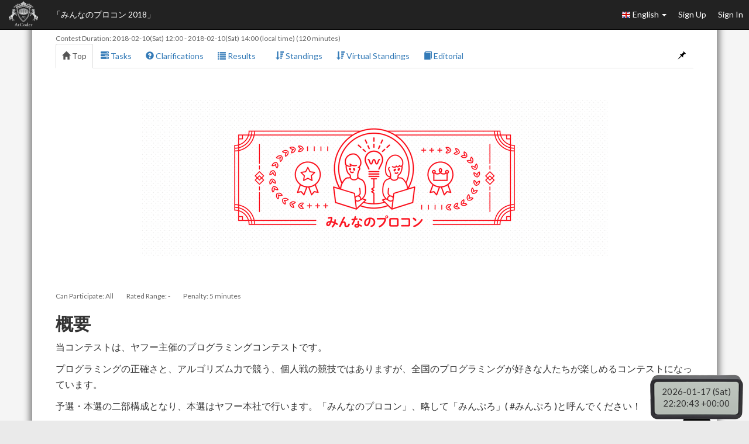

--- FILE ---
content_type: text/html; charset=utf-8
request_url: https://atcoder.jp/contests/yahoo-procon2018-qual/
body_size: 5008
content:




<!DOCTYPE html>
<html>
<head>
	<title>「みんなのプロコン 2018」 - AtCoder</title>
	<meta http-equiv="Content-Type" content="text/html; charset=utf-8">
	<meta http-equiv="Content-Language" content="en">
	<meta name="viewport" content="width=device-width,initial-scale=1.0">
	<meta name="format-detection" content="telephone=no">
	<meta name="google-site-verification" content="nXGC_JxO0yoP1qBzMnYD_xgufO6leSLw1kyNo2HZltM" />

	
	<script async src="https://www.googletagmanager.com/gtag/js?id=G-RC512FD18N"></script>
	<script>
		window.dataLayer = window.dataLayer || [];
		function gtag(){dataLayer.push(arguments);}
		gtag('js', new Date());
		gtag('set', 'user_properties', {
			
				'login_status': 'logged_out',
			
		});
		gtag('config', 'G-RC512FD18N');
	</script>

	
	<meta name="description" content="AtCoder is a programming contest site for anyone from beginners to experts. We hold weekly programming contests online.">
	<meta name="author" content="AtCoder Inc.">

	<meta property="og:site_name" content="AtCoder">
	
	<meta property="og:title" content="「みんなのプロコン 2018」 - AtCoder" />
	<meta property="og:description" content="AtCoder is a programming contest site for anyone from beginners to experts. We hold weekly programming contests online." />
	<meta property="og:type" content="website" />
	<meta property="og:url" content="https://atcoder.jp/contests/yahoo-procon2018-qual/" />
	<meta property="og:image" content="https://img.atcoder.jp/assets/atcoder.png" />
	<meta name="twitter:card" content="summary" />
	<meta name="twitter:site" content="@atcoder" />
	
	<meta property="twitter:title" content="「みんなのプロコン 2018」 - AtCoder" />

	<link href="//fonts.googleapis.com/css?family=Lato:400,700" rel="stylesheet" type="text/css">
	<link rel="stylesheet" type="text/css" href="//img.atcoder.jp/public/fc25bd4/css/bootstrap.min.css">
	<link rel="stylesheet" type="text/css" href="//img.atcoder.jp/public/fc25bd4/css/base.css">
	<link rel="shortcut icon" type="image/png" href="//img.atcoder.jp/assets/favicon.png">
	<link rel="apple-touch-icon" href="//img.atcoder.jp/assets/atcoder.png">
	<script src="//img.atcoder.jp/public/fc25bd4/js/lib/jquery-1.9.1.min.js"></script>
	<script src="//img.atcoder.jp/public/fc25bd4/js/lib/bootstrap.min.js"></script>
	<script src="//img.atcoder.jp/public/fc25bd4/js/cdn/js.cookie.min.js"></script>
	<script src="//img.atcoder.jp/public/fc25bd4/js/cdn/moment.min.js"></script>
	<script src="//img.atcoder.jp/public/fc25bd4/js/cdn/moment_js-ja.js"></script>
	<script>
		var LANG = "en";
		var userScreenName = "";
		var csrfToken = "aOOMxRcxAtqUlfYQirnKEbJOodRqgYm7lH5TeFcOMVI="
	</script>
	<script src="//img.atcoder.jp/public/fc25bd4/js/utils.js"></script>
	
	
		<script src="//img.atcoder.jp/public/fc25bd4/js/contest.js"></script>
		<link href="//img.atcoder.jp/public/fc25bd4/css/contest.css" rel="stylesheet" />
		<script>
			var contestScreenName = "yahoo-procon2018-qual";
			var remainingText = "Remaining Time";
			var countDownText = "Contest begins in";
			var startTime = moment("2018-02-10T21:00:00+09:00");
			var endTime = moment("2018-02-10T23:00:00+09:00");
		</script>
		<style>html body {
    background-color: #eaeaea !important;
    background-image:  none !important;
}

#contest-statement section ol li {
    margin-top: -2ex;
    margin-bottom: 3ex;
    font-size: small;
}

.navbar-inner {
    background-color: #e62e2e !important;
    background-image: none !important;
}

.caret {
    color: #fff !important;
    opacity: 1 !important;
}

.bland-small {
    color: #fff !important;
}

.navbar .divider-vertical {
    background-color: #fff !important;
    border-right: none;
}

.navbar .nav > li > a {
    color: #fff !important;
}

.insert-participant-box {
    background-color: #fff !important;
    text-align: -webkit-center !important;
}

.insert-participant-box h1{
    font-size: 280%;
}
</style>
	
	
	
	
	
	
	
	
	
	
	
	
	
	<script src="//img.atcoder.jp/public/fc25bd4/js/base.js"></script>
</head>

<body>

<script type="text/javascript">
	var __pParams = __pParams || [];
	__pParams.push({client_id: '468', c_1: 'atcodercontest', c_2: 'ClientSite'});
</script>
<script type="text/javascript" src="https://cdn.d2-apps.net/js/tr.js" async></script>


<div id="modal-contest-start" class="modal fade" tabindex="-1" role="dialog">
	<div class="modal-dialog" role="document">
		<div class="modal-content">
			<div class="modal-header">
				<button type="button" class="close" data-dismiss="modal" aria-label="Close"><span aria-hidden="true">&times;</span></button>
				<h4 class="modal-title">Contest started</h4>
			</div>
			<div class="modal-body">
				<p>「みんなのプロコン 2018」 has begun.</p>
			</div>
			<div class="modal-footer">
				
					<button type="button" class="btn btn-default" data-dismiss="modal">Close</button>
				
			</div>
		</div>
	</div>
</div>
<div id="modal-contest-end" class="modal fade" tabindex="-1" role="dialog">
	<div class="modal-dialog" role="document">
		<div class="modal-content">
			<div class="modal-header">
				<button type="button" class="close" data-dismiss="modal" aria-label="Close"><span aria-hidden="true">&times;</span></button>
				<h4 class="modal-title">Contest is over</h4>
			</div>
			<div class="modal-body">
				<p>「みんなのプロコン 2018」 has ended.</p>
			</div>
			<div class="modal-footer">
				<button type="button" class="btn btn-default" data-dismiss="modal">Close</button>
			</div>
		</div>
	</div>
</div>
<div id="main-div" class="float-container">


	<nav class="navbar navbar-inverse navbar-fixed-top">
		<div class="container-fluid">
			<div class="navbar-header">
				<button type="button" class="navbar-toggle collapsed" data-toggle="collapse" data-target="#navbar-collapse" aria-expanded="false">
					<span class="icon-bar"></span><span class="icon-bar"></span><span class="icon-bar"></span>
				</button>
				<a class="navbar-brand" href="/home"></a>
			</div>
			<div class="collapse navbar-collapse" id="navbar-collapse">
				<ul class="nav navbar-nav">
				
					<li><a class="contest-title" href="/contests/yahoo-procon2018-qual">「みんなのプロコン 2018」</a></li>
				
				</ul>
				<ul class="nav navbar-nav navbar-right">
					
					<li class="dropdown">
						<a class="dropdown-toggle" data-toggle="dropdown" href="#" role="button" aria-haspopup="true" aria-expanded="false">
							<img src='//img.atcoder.jp/assets/top/img/flag-lang/en.png'> English <span class="caret"></span>
						</a>
						<ul class="dropdown-menu">
							<li><a href="/contests/yahoo-procon2018-qual/?lang=ja"><img src='//img.atcoder.jp/assets/top/img/flag-lang/ja.png'> 日本語</a></li>
							<li><a href="/contests/yahoo-procon2018-qual/?lang=en"><img src='//img.atcoder.jp/assets/top/img/flag-lang/en.png'> English</a></li>
						</ul>
					</li>
					
					
						<li><a href="/register?continue=https%3A%2F%2Fatcoder.jp%2Fcontests%2Fyahoo-procon2018-qual%2F">Sign Up</a></li>
						<li><a href="/login?continue=https%3A%2F%2Fatcoder.jp%2Fcontests%2Fyahoo-procon2018-qual%2F">Sign In</a></li>
					
				</ul>
			</div>
		</div>
	</nav>

	<form method="POST" name="form_logout" action="/logout?continue=https%3A%2F%2Fatcoder.jp%2Fcontests%2Fyahoo-procon2018-qual%2F">
		<input type="hidden" name="csrf_token" value="aOOMxRcxAtqUlfYQirnKEbJOodRqgYm7lH5TeFcOMVI=" />
	</form>
	<div id="main-container" class="container"
		 	style="padding-top:50px;">
		


<div class="row">
	<div id="contest-nav-tabs" class="col-sm-12 mb-2 cnvtb-fixed">
	<div>
		<small class="contest-duration">
			
				Contest Duration:
				<a href='http://www.timeanddate.com/worldclock/fixedtime.html?iso=20180210T2100&p1=248' target='blank'><time class='fixtime fixtime-full'>2018-02-10 21:00:00+0900</time></a> - <a href='http://www.timeanddate.com/worldclock/fixedtime.html?iso=20180210T2300&p1=248' target='blank'><time class='fixtime fixtime-full'>2018-02-10 23:00:00+0900</time></a> (local time)
				(120 minutes)
			
		</small>
		
	</div>
	<ul class="nav nav-tabs">
		<li class="active"><a href="/contests/yahoo-procon2018-qual"><span class="glyphicon glyphicon-home" aria-hidden="true"></span> Top</a></li>
		
			<li><a href="/contests/yahoo-procon2018-qual/tasks"><span class="glyphicon glyphicon-tasks" aria-hidden="true"></span> Tasks</a></li>
		

		
			<li><a href="/contests/yahoo-procon2018-qual/clarifications"><span class="glyphicon glyphicon-question-sign" aria-hidden="true"></span> Clarifications <span id="clar-badge" class="badge" ></span></a></li>
		

		

		
			<li>
				<a class="dropdown-toggle" data-toggle="dropdown" href="#" role="button" aria-haspopup="true" aria-expanded="false"><span class="glyphicon glyphicon-list" aria-hidden="true"></span> Results<span class="caret"></span></a>
				<ul class="dropdown-menu">
					<li><a href="/contests/yahoo-procon2018-qual/submissions"><span class="glyphicon glyphicon-globe" aria-hidden="true"></span> All Submissions</a></li>
					
				</ul>
			</li>
		

		
			
				
					<li><a href="/contests/yahoo-procon2018-qual/standings"><span class="glyphicon glyphicon-sort-by-attributes-alt" aria-hidden="true"></span> Standings</a></li>
				
			
				
					<li><a href="/contests/yahoo-procon2018-qual/standings/virtual"><span class="glyphicon glyphicon-sort-by-attributes-alt" aria-hidden="true"></span> Virtual Standings</a></li>
				
			
		

		

		
			<li><a href="/contests/yahoo-procon2018-qual/editorial"><span class="glyphicon glyphicon-book" aria-hidden="true"></span> Editorial</a></li>
		
		
			
			
		

		<li class="pull-right"><a id="fix-cnvtb" href="javascript:void(0)"><span class="glyphicon glyphicon-pushpin" aria-hidden="true"></span></a></li>
	</ul>
</div>
	<div class="col-sm-12">
		
		<div class="insert-participant-box">
			<div class="mb-2"><h1 class="text-center">「みんなのプロコン 2018」</h1></div>
			
			
			
				
				
				
				
				
					
				
			
			
			
		</div>
		<p class="small" style="color: #666;">
			<span class="mr-2">Can Participate: All</span>
			<span class="mr-2">Rated Range: -</span>
			<span class="mr-2">Penalty: 5 minutes</span>
			
		</p>
		


		<div id="contest-statement"><script>
    $(function(){
        //コンテスト名を置換
        $('.insert-participant-box h1').html('<img src="https://img.atcoder.jp/yahoo-procon2018-qual/6301a7d889fb01c0794ace9bf70f3693.png">');
        $('.insert-participant-box').css('text-align','center');
    });
</script>

<style>
    p{
        font-size: medium;
    }
</style>

<h2>概要</h2>
<section>
    <p>
        当コンテストは、ヤフー主催のプログラミングコンテストです。
    </p>
    <p>
        プログラミングの正確さと、アルゴリズム力で競う、個人戦の競技ではありますが、全国のプログラミングが好きな人たちが楽しめるコンテストになっています。
    </p>
    <p>
        予選・本選の二部構成となり、本選はヤフー本社で行います。「みんなのプロコン」、略して「みんぷろ」( #みんぷろ )と呼んでください！
    </p>
 　<p>
        Twitter： <a href="https://twitter.com/minpro_yahoo">@minpro_yahoo</a>
 　</p>
</section>

<hr />

<h2>本選参加枠</h2>
<section>
    <p>
        予選、本選共に、年齢・所属問わず参加することができます。弊社規定額の交通費支給。
    </p>

    <p>
        ただし本選は、予選の成績により、以下の条件で成績上位者を40名を選出いたします。 
    </p>

    <p>
        以下、全予選参加者が対象になります。
    </p>

    <ol>
        <li>
            中学生、高校生、高専生(1～3年)以下：5名　※本選への参加には、保護者の同意が必要になります。
           <ul style="margin-top: 10px; margin-bottom: 10px;">
            </ul>
        </li>
        <li>
            高専生(4～5年生)、専攻科生、専門学生、大学生、大学院生：30名
            <ul style="margin-top: 10px; margin-bottom: 10px;">
            </ul>
        </li>
        <li>
            社会人：5名　※1、2以外は「3.社会人」の区分に含まれます。
            <ul style="margin-top: 10px; margin-bottom: 10px;">
            </ul>
        </li>
    </ol>
</section>

<hr />

<h2>賞</h2>
<section>
    <p>
        予選上位者には、ヤフー本社で行う本選にご参加いただきます。
    </p>

    <p>
        本選の成績により、賞をご用意しております。
　</p>
    <p>
【賞品について】</br>
　　　</br>１位：20万円相当
　　　</br>２位：10万円相当
　　　</br>３位：5万円相当
　　　</br>４位：2万円相当
　　　</br>５位：1万円相当
   </p>
    <p>
※このコンテストはヤフー社員も参加可能ですが、受賞対象外です。</br>
※「1. 中学生、高校生、高専生(1～3年)以下」の参加者中、1位の方には特別賞あり。
   </p>
</section>

<hr />

<h2>スケジュール</h2>
<section>
    <ol>
        <li>予選：2018年2月10日(土)　21:00 ~ 23:00</li>
        <li>本選：2018年2月24日(土)　13:00 ~ 18:00</li>
    </ol>
</section>

<hr />

<h2>参加資格について</h2>
<section>
    <p>
        AtCoderのアカウントをお持ちの方であれば、どなたでもご参加いただけます。
        弊社規定により交通費の支給を行いますが、本選参加時に日本在住の方に限ります。
    </p>
</section>

<hr />

<h2>ルール</h2>
<section>
    <ul>

        <li>PCは持ち込み必須です。（こちらではご用意できません）</li>
        <li>競技開始と同時に、複数の難易度の問題が提示されます。参加者はその問題を自由な順序で、解いていきます。</li>
        <li>回答の正確性により得点がつけられ、合計得点と提出までにかかった時間によって順位を付けます。</li>
        <li>誤答ペナルティは5分です。合計ペナルティは、最後に点数が増えた提出の時間から算出されます。</li>
    </ul>
</section>

<hr />

<h1>配点</h1>
<section>
　後日公開いたします。
</section></div>
		<script>
			$('iframe').each(function() {
				if ($(this).hasClass('no-responsive') || $(this).hasClass('embed-responsive-item')) return;
				$(this).addClass('embed-responsive-item').wrap('<div class="embed-responsive embed-responsive-16by9"></div>');
			});
		</script>
		
		
		
	</div>
</div>




		
			<hr>
			
			
			
<div class="a2a_kit a2a_kit_size_20 a2a_default_style pull-right" data-a2a-url="https://atcoder.jp/contests/yahoo-procon2018-qual/?lang=en" data-a2a-title="「みんなのプロコン 2018」 - AtCoder">
	<a class="a2a_button_facebook"></a>
	<a class="a2a_button_twitter"></a>
	
		<a class="a2a_button_telegram"></a>
	
	<a class="a2a_dd" href="https://www.addtoany.com/share"></a>
</div>

		
		<script async src="//static.addtoany.com/menu/page.js"></script>
		
	</div> 
	<hr>
</div> 

	<div class="container" style="margin-bottom: 80px;">
			<footer class="footer">
			
				<ul>
					<li><a href="/contests/yahoo-procon2018-qual/rules">Rule</a></li>
					<li><a href="/contests/yahoo-procon2018-qual/glossary">Glossary</a></li>
					
				</ul>
			
			<ul>
				<li><a href="/tos">Terms of service</a></li>
				<li><a href="/privacy">Privacy Policy</a></li>
				<li><a href="/personal">Information Protection Policy</a></li>
				<li><a href="/company">Company</a></li>
				<li><a href="/faq">FAQ</a></li>
				<li><a href="/contact">Contact</a></li>
				
			</ul>
			<div class="text-center">
					<small id="copyright">Copyright Since 2012 &copy;<a href="http://atcoder.co.jp">AtCoder Inc.</a> All rights reserved.</small>
			</div>
			</footer>
	</div>
	<p id="fixed-server-timer" class="contest-timer"></p>
	<div id="scroll-page-top" style="display:none;"><span class="glyphicon glyphicon-arrow-up" aria-hidden="true"></span> Page Top</div>

</body>
</html>




--- FILE ---
content_type: text/plain; charset=utf-8
request_url: https://atcoder.jp/servertime?ts={}
body_size: 91
content:
2026-01-18 07:20:40+0900